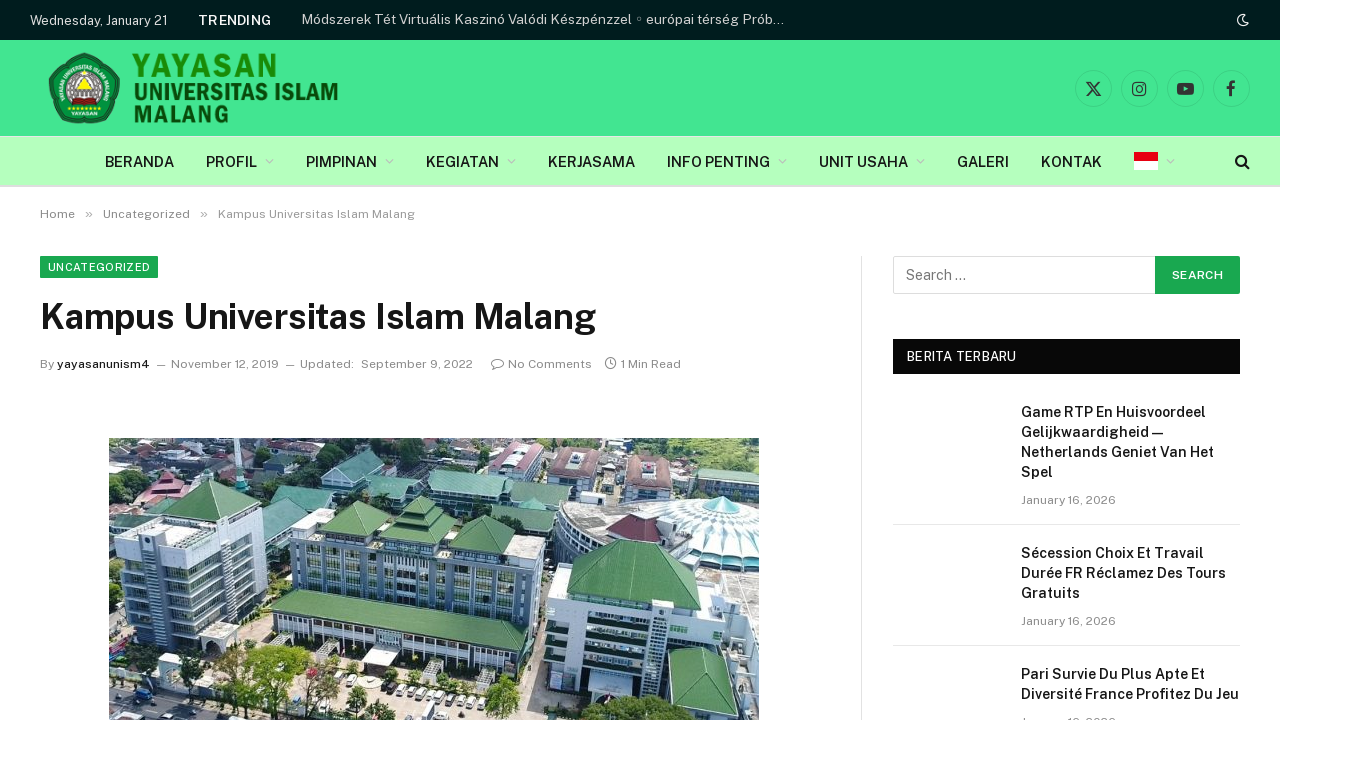

--- FILE ---
content_type: text/html; charset=UTF-8
request_url: https://www.yayasanunisma.org/kampus-universitas-islam-malang/
body_size: 13850
content:

<!DOCTYPE html>
<html lang="en-US" prefix="og: https://ogp.me/ns#" class="s-light site-s-light">

<head>

	<meta charset="UTF-8" />
	<meta name="viewport" content="width=device-width, initial-scale=1" />
		<style>img:is([sizes="auto" i], [sizes^="auto," i]) { contain-intrinsic-size: 3000px 1500px }</style>
	
<!-- Search Engine Optimization by Rank Math - https://rankmath.com/ -->
<title>Kampus Universitas Islam Malang - YAYASAN UNIVERSITAS ISLAM MALANG</title><link rel="preload" as="font" href="https://www.yayasanunisma.org/wp-content/themes/smart-mag/css/icons/fonts/ts-icons.woff2?v3.1" type="font/woff2" crossorigin="anonymous" />
<meta name="robots" content="index, follow, max-snippet:-1, max-video-preview:-1, max-image-preview:large"/>
<link rel="canonical" href="https://www.yayasanunisma.org/kampus-universitas-islam-malang/" />
<meta property="og:locale" content="en_US" />
<meta property="og:type" content="article" />
<meta property="og:title" content="Kampus Universitas Islam Malang - YAYASAN UNIVERSITAS ISLAM MALANG" />
<meta property="og:url" content="https://www.yayasanunisma.org/kampus-universitas-islam-malang/" />
<meta property="og:site_name" content="YAYASAN UNIVERSITAS ISLAM MALANG" />
<meta property="article:section" content="Uncategorized" />
<meta property="og:updated_time" content="2022-09-09T02:38:03+00:00" />
<meta property="og:image" content="https://www.yayasanunisma.org/wp-content/uploads/2020/11/UNISMA.jpg" />
<meta property="og:image:secure_url" content="https://www.yayasanunisma.org/wp-content/uploads/2020/11/UNISMA.jpg" />
<meta property="og:image:width" content="1137" />
<meta property="og:image:height" content="579" />
<meta property="og:image:alt" content="Kampus Universitas Islam Malang" />
<meta property="og:image:type" content="image/jpeg" />
<meta property="article:published_time" content="2019-11-12T04:53:16+00:00" />
<meta property="article:modified_time" content="2022-09-09T02:38:03+00:00" />
<meta name="twitter:card" content="summary_large_image" />
<meta name="twitter:title" content="Kampus Universitas Islam Malang - YAYASAN UNIVERSITAS ISLAM MALANG" />
<meta name="twitter:image" content="https://www.yayasanunisma.org/wp-content/uploads/2020/11/UNISMA.jpg" />
<meta name="twitter:label1" content="Written by" />
<meta name="twitter:data1" content="yayasanunism4" />
<meta name="twitter:label2" content="Time to read" />
<meta name="twitter:data2" content="Less than a minute" />
<script type="application/ld+json" class="rank-math-schema">{"@context":"https://schema.org","@graph":[{"@type":["Person","Organization"],"@id":"https://www.yayasanunisma.org/#person","name":"YAYASAN UNIVERSITAS ISLAM MALANG"},{"@type":"WebSite","@id":"https://www.yayasanunisma.org/#website","url":"https://www.yayasanunisma.org","name":"YAYASAN UNIVERSITAS ISLAM MALANG","publisher":{"@id":"https://www.yayasanunisma.org/#person"},"inLanguage":"en-US"},{"@type":"ImageObject","@id":"http://www.yayasanunisma.org/wp-content/uploads/2020/11/UNISMA-650x331.jpg","url":"http://www.yayasanunisma.org/wp-content/uploads/2020/11/UNISMA-650x331.jpg","width":"200","height":"200","inLanguage":"en-US"},{"@type":"WebPage","@id":"https://www.yayasanunisma.org/kampus-universitas-islam-malang/#webpage","url":"https://www.yayasanunisma.org/kampus-universitas-islam-malang/","name":"Kampus Universitas Islam Malang - YAYASAN UNIVERSITAS ISLAM MALANG","datePublished":"2019-11-12T04:53:16+00:00","dateModified":"2022-09-09T02:38:03+00:00","isPartOf":{"@id":"https://www.yayasanunisma.org/#website"},"primaryImageOfPage":{"@id":"http://www.yayasanunisma.org/wp-content/uploads/2020/11/UNISMA-650x331.jpg"},"inLanguage":"en-US"},{"@type":"Person","@id":"https://www.yayasanunisma.org/author/admin_yayasan/","name":"yayasanunism4","url":"https://www.yayasanunisma.org/author/admin_yayasan/","image":{"@type":"ImageObject","@id":"https://secure.gravatar.com/avatar/5e98f7637dd69015388379f6d61a8645?s=96&amp;d=mm&amp;r=g","url":"https://secure.gravatar.com/avatar/5e98f7637dd69015388379f6d61a8645?s=96&amp;d=mm&amp;r=g","caption":"yayasanunism4","inLanguage":"en-US"},"sameAs":["http://new.yayasanunisma.org"]},{"@type":"BlogPosting","headline":"Kampus Universitas Islam Malang - YAYASAN UNIVERSITAS ISLAM MALANG","datePublished":"2019-11-12T04:53:16+00:00","dateModified":"2022-09-09T02:38:03+00:00","articleSection":"Uncategorized","author":{"@id":"https://www.yayasanunisma.org/author/admin_yayasan/","name":"yayasanunism4"},"publisher":{"@id":"https://www.yayasanunisma.org/#person"},"description":"\n","name":"Kampus Universitas Islam Malang - YAYASAN UNIVERSITAS ISLAM MALANG","@id":"https://www.yayasanunisma.org/kampus-universitas-islam-malang/#richSnippet","isPartOf":{"@id":"https://www.yayasanunisma.org/kampus-universitas-islam-malang/#webpage"},"image":{"@id":"http://www.yayasanunisma.org/wp-content/uploads/2020/11/UNISMA-650x331.jpg"},"inLanguage":"en-US","mainEntityOfPage":{"@id":"https://www.yayasanunisma.org/kampus-universitas-islam-malang/#webpage"}}]}</script>
<!-- /Rank Math WordPress SEO plugin -->

<link rel='dns-prefetch' href='//fonts.googleapis.com' />
<link rel="alternate" type="application/rss+xml" title="YAYASAN UNIVERSITAS ISLAM MALANG &raquo; Feed" href="https://www.yayasanunisma.org/feed/" />
<link rel="alternate" type="application/rss+xml" title="YAYASAN UNIVERSITAS ISLAM MALANG &raquo; Comments Feed" href="https://www.yayasanunisma.org/comments/feed/" />
<script type="text/javascript">
/* <![CDATA[ */
window._wpemojiSettings = {"baseUrl":"https:\/\/s.w.org\/images\/core\/emoji\/15.0.3\/72x72\/","ext":".png","svgUrl":"https:\/\/s.w.org\/images\/core\/emoji\/15.0.3\/svg\/","svgExt":".svg","source":{"concatemoji":"https:\/\/www.yayasanunisma.org\/wp-includes\/js\/wp-emoji-release.min.js?ver=6.7.4"}};
/*! This file is auto-generated */
!function(i,n){var o,s,e;function c(e){try{var t={supportTests:e,timestamp:(new Date).valueOf()};sessionStorage.setItem(o,JSON.stringify(t))}catch(e){}}function p(e,t,n){e.clearRect(0,0,e.canvas.width,e.canvas.height),e.fillText(t,0,0);var t=new Uint32Array(e.getImageData(0,0,e.canvas.width,e.canvas.height).data),r=(e.clearRect(0,0,e.canvas.width,e.canvas.height),e.fillText(n,0,0),new Uint32Array(e.getImageData(0,0,e.canvas.width,e.canvas.height).data));return t.every(function(e,t){return e===r[t]})}function u(e,t,n){switch(t){case"flag":return n(e,"\ud83c\udff3\ufe0f\u200d\u26a7\ufe0f","\ud83c\udff3\ufe0f\u200b\u26a7\ufe0f")?!1:!n(e,"\ud83c\uddfa\ud83c\uddf3","\ud83c\uddfa\u200b\ud83c\uddf3")&&!n(e,"\ud83c\udff4\udb40\udc67\udb40\udc62\udb40\udc65\udb40\udc6e\udb40\udc67\udb40\udc7f","\ud83c\udff4\u200b\udb40\udc67\u200b\udb40\udc62\u200b\udb40\udc65\u200b\udb40\udc6e\u200b\udb40\udc67\u200b\udb40\udc7f");case"emoji":return!n(e,"\ud83d\udc26\u200d\u2b1b","\ud83d\udc26\u200b\u2b1b")}return!1}function f(e,t,n){var r="undefined"!=typeof WorkerGlobalScope&&self instanceof WorkerGlobalScope?new OffscreenCanvas(300,150):i.createElement("canvas"),a=r.getContext("2d",{willReadFrequently:!0}),o=(a.textBaseline="top",a.font="600 32px Arial",{});return e.forEach(function(e){o[e]=t(a,e,n)}),o}function t(e){var t=i.createElement("script");t.src=e,t.defer=!0,i.head.appendChild(t)}"undefined"!=typeof Promise&&(o="wpEmojiSettingsSupports",s=["flag","emoji"],n.supports={everything:!0,everythingExceptFlag:!0},e=new Promise(function(e){i.addEventListener("DOMContentLoaded",e,{once:!0})}),new Promise(function(t){var n=function(){try{var e=JSON.parse(sessionStorage.getItem(o));if("object"==typeof e&&"number"==typeof e.timestamp&&(new Date).valueOf()<e.timestamp+604800&&"object"==typeof e.supportTests)return e.supportTests}catch(e){}return null}();if(!n){if("undefined"!=typeof Worker&&"undefined"!=typeof OffscreenCanvas&&"undefined"!=typeof URL&&URL.createObjectURL&&"undefined"!=typeof Blob)try{var e="postMessage("+f.toString()+"("+[JSON.stringify(s),u.toString(),p.toString()].join(",")+"));",r=new Blob([e],{type:"text/javascript"}),a=new Worker(URL.createObjectURL(r),{name:"wpTestEmojiSupports"});return void(a.onmessage=function(e){c(n=e.data),a.terminate(),t(n)})}catch(e){}c(n=f(s,u,p))}t(n)}).then(function(e){for(var t in e)n.supports[t]=e[t],n.supports.everything=n.supports.everything&&n.supports[t],"flag"!==t&&(n.supports.everythingExceptFlag=n.supports.everythingExceptFlag&&n.supports[t]);n.supports.everythingExceptFlag=n.supports.everythingExceptFlag&&!n.supports.flag,n.DOMReady=!1,n.readyCallback=function(){n.DOMReady=!0}}).then(function(){return e}).then(function(){var e;n.supports.everything||(n.readyCallback(),(e=n.source||{}).concatemoji?t(e.concatemoji):e.wpemoji&&e.twemoji&&(t(e.twemoji),t(e.wpemoji)))}))}((window,document),window._wpemojiSettings);
/* ]]> */
</script>
<style id='wp-emoji-styles-inline-css' type='text/css'>

	img.wp-smiley, img.emoji {
		display: inline !important;
		border: none !important;
		box-shadow: none !important;
		height: 1em !important;
		width: 1em !important;
		margin: 0 0.07em !important;
		vertical-align: -0.1em !important;
		background: none !important;
		padding: 0 !important;
	}
</style>
<link rel='stylesheet' id='wp-block-library-css' href='https://www.yayasanunisma.org/wp-includes/css/dist/block-library/style.min.css?ver=6.7.4' type='text/css' media='all' />
<style id='classic-theme-styles-inline-css' type='text/css'>
/*! This file is auto-generated */
.wp-block-button__link{color:#fff;background-color:#32373c;border-radius:9999px;box-shadow:none;text-decoration:none;padding:calc(.667em + 2px) calc(1.333em + 2px);font-size:1.125em}.wp-block-file__button{background:#32373c;color:#fff;text-decoration:none}
</style>
<style id='global-styles-inline-css' type='text/css'>
:root{--wp--preset--aspect-ratio--square: 1;--wp--preset--aspect-ratio--4-3: 4/3;--wp--preset--aspect-ratio--3-4: 3/4;--wp--preset--aspect-ratio--3-2: 3/2;--wp--preset--aspect-ratio--2-3: 2/3;--wp--preset--aspect-ratio--16-9: 16/9;--wp--preset--aspect-ratio--9-16: 9/16;--wp--preset--color--black: #000000;--wp--preset--color--cyan-bluish-gray: #abb8c3;--wp--preset--color--white: #ffffff;--wp--preset--color--pale-pink: #f78da7;--wp--preset--color--vivid-red: #cf2e2e;--wp--preset--color--luminous-vivid-orange: #ff6900;--wp--preset--color--luminous-vivid-amber: #fcb900;--wp--preset--color--light-green-cyan: #7bdcb5;--wp--preset--color--vivid-green-cyan: #00d084;--wp--preset--color--pale-cyan-blue: #8ed1fc;--wp--preset--color--vivid-cyan-blue: #0693e3;--wp--preset--color--vivid-purple: #9b51e0;--wp--preset--gradient--vivid-cyan-blue-to-vivid-purple: linear-gradient(135deg,rgba(6,147,227,1) 0%,rgb(155,81,224) 100%);--wp--preset--gradient--light-green-cyan-to-vivid-green-cyan: linear-gradient(135deg,rgb(122,220,180) 0%,rgb(0,208,130) 100%);--wp--preset--gradient--luminous-vivid-amber-to-luminous-vivid-orange: linear-gradient(135deg,rgba(252,185,0,1) 0%,rgba(255,105,0,1) 100%);--wp--preset--gradient--luminous-vivid-orange-to-vivid-red: linear-gradient(135deg,rgba(255,105,0,1) 0%,rgb(207,46,46) 100%);--wp--preset--gradient--very-light-gray-to-cyan-bluish-gray: linear-gradient(135deg,rgb(238,238,238) 0%,rgb(169,184,195) 100%);--wp--preset--gradient--cool-to-warm-spectrum: linear-gradient(135deg,rgb(74,234,220) 0%,rgb(151,120,209) 20%,rgb(207,42,186) 40%,rgb(238,44,130) 60%,rgb(251,105,98) 80%,rgb(254,248,76) 100%);--wp--preset--gradient--blush-light-purple: linear-gradient(135deg,rgb(255,206,236) 0%,rgb(152,150,240) 100%);--wp--preset--gradient--blush-bordeaux: linear-gradient(135deg,rgb(254,205,165) 0%,rgb(254,45,45) 50%,rgb(107,0,62) 100%);--wp--preset--gradient--luminous-dusk: linear-gradient(135deg,rgb(255,203,112) 0%,rgb(199,81,192) 50%,rgb(65,88,208) 100%);--wp--preset--gradient--pale-ocean: linear-gradient(135deg,rgb(255,245,203) 0%,rgb(182,227,212) 50%,rgb(51,167,181) 100%);--wp--preset--gradient--electric-grass: linear-gradient(135deg,rgb(202,248,128) 0%,rgb(113,206,126) 100%);--wp--preset--gradient--midnight: linear-gradient(135deg,rgb(2,3,129) 0%,rgb(40,116,252) 100%);--wp--preset--font-size--small: 13px;--wp--preset--font-size--medium: 20px;--wp--preset--font-size--large: 36px;--wp--preset--font-size--x-large: 42px;--wp--preset--spacing--20: 0.44rem;--wp--preset--spacing--30: 0.67rem;--wp--preset--spacing--40: 1rem;--wp--preset--spacing--50: 1.5rem;--wp--preset--spacing--60: 2.25rem;--wp--preset--spacing--70: 3.38rem;--wp--preset--spacing--80: 5.06rem;--wp--preset--shadow--natural: 6px 6px 9px rgba(0, 0, 0, 0.2);--wp--preset--shadow--deep: 12px 12px 50px rgba(0, 0, 0, 0.4);--wp--preset--shadow--sharp: 6px 6px 0px rgba(0, 0, 0, 0.2);--wp--preset--shadow--outlined: 6px 6px 0px -3px rgba(255, 255, 255, 1), 6px 6px rgba(0, 0, 0, 1);--wp--preset--shadow--crisp: 6px 6px 0px rgba(0, 0, 0, 1);}:where(.is-layout-flex){gap: 0.5em;}:where(.is-layout-grid){gap: 0.5em;}body .is-layout-flex{display: flex;}.is-layout-flex{flex-wrap: wrap;align-items: center;}.is-layout-flex > :is(*, div){margin: 0;}body .is-layout-grid{display: grid;}.is-layout-grid > :is(*, div){margin: 0;}:where(.wp-block-columns.is-layout-flex){gap: 2em;}:where(.wp-block-columns.is-layout-grid){gap: 2em;}:where(.wp-block-post-template.is-layout-flex){gap: 1.25em;}:where(.wp-block-post-template.is-layout-grid){gap: 1.25em;}.has-black-color{color: var(--wp--preset--color--black) !important;}.has-cyan-bluish-gray-color{color: var(--wp--preset--color--cyan-bluish-gray) !important;}.has-white-color{color: var(--wp--preset--color--white) !important;}.has-pale-pink-color{color: var(--wp--preset--color--pale-pink) !important;}.has-vivid-red-color{color: var(--wp--preset--color--vivid-red) !important;}.has-luminous-vivid-orange-color{color: var(--wp--preset--color--luminous-vivid-orange) !important;}.has-luminous-vivid-amber-color{color: var(--wp--preset--color--luminous-vivid-amber) !important;}.has-light-green-cyan-color{color: var(--wp--preset--color--light-green-cyan) !important;}.has-vivid-green-cyan-color{color: var(--wp--preset--color--vivid-green-cyan) !important;}.has-pale-cyan-blue-color{color: var(--wp--preset--color--pale-cyan-blue) !important;}.has-vivid-cyan-blue-color{color: var(--wp--preset--color--vivid-cyan-blue) !important;}.has-vivid-purple-color{color: var(--wp--preset--color--vivid-purple) !important;}.has-black-background-color{background-color: var(--wp--preset--color--black) !important;}.has-cyan-bluish-gray-background-color{background-color: var(--wp--preset--color--cyan-bluish-gray) !important;}.has-white-background-color{background-color: var(--wp--preset--color--white) !important;}.has-pale-pink-background-color{background-color: var(--wp--preset--color--pale-pink) !important;}.has-vivid-red-background-color{background-color: var(--wp--preset--color--vivid-red) !important;}.has-luminous-vivid-orange-background-color{background-color: var(--wp--preset--color--luminous-vivid-orange) !important;}.has-luminous-vivid-amber-background-color{background-color: var(--wp--preset--color--luminous-vivid-amber) !important;}.has-light-green-cyan-background-color{background-color: var(--wp--preset--color--light-green-cyan) !important;}.has-vivid-green-cyan-background-color{background-color: var(--wp--preset--color--vivid-green-cyan) !important;}.has-pale-cyan-blue-background-color{background-color: var(--wp--preset--color--pale-cyan-blue) !important;}.has-vivid-cyan-blue-background-color{background-color: var(--wp--preset--color--vivid-cyan-blue) !important;}.has-vivid-purple-background-color{background-color: var(--wp--preset--color--vivid-purple) !important;}.has-black-border-color{border-color: var(--wp--preset--color--black) !important;}.has-cyan-bluish-gray-border-color{border-color: var(--wp--preset--color--cyan-bluish-gray) !important;}.has-white-border-color{border-color: var(--wp--preset--color--white) !important;}.has-pale-pink-border-color{border-color: var(--wp--preset--color--pale-pink) !important;}.has-vivid-red-border-color{border-color: var(--wp--preset--color--vivid-red) !important;}.has-luminous-vivid-orange-border-color{border-color: var(--wp--preset--color--luminous-vivid-orange) !important;}.has-luminous-vivid-amber-border-color{border-color: var(--wp--preset--color--luminous-vivid-amber) !important;}.has-light-green-cyan-border-color{border-color: var(--wp--preset--color--light-green-cyan) !important;}.has-vivid-green-cyan-border-color{border-color: var(--wp--preset--color--vivid-green-cyan) !important;}.has-pale-cyan-blue-border-color{border-color: var(--wp--preset--color--pale-cyan-blue) !important;}.has-vivid-cyan-blue-border-color{border-color: var(--wp--preset--color--vivid-cyan-blue) !important;}.has-vivid-purple-border-color{border-color: var(--wp--preset--color--vivid-purple) !important;}.has-vivid-cyan-blue-to-vivid-purple-gradient-background{background: var(--wp--preset--gradient--vivid-cyan-blue-to-vivid-purple) !important;}.has-light-green-cyan-to-vivid-green-cyan-gradient-background{background: var(--wp--preset--gradient--light-green-cyan-to-vivid-green-cyan) !important;}.has-luminous-vivid-amber-to-luminous-vivid-orange-gradient-background{background: var(--wp--preset--gradient--luminous-vivid-amber-to-luminous-vivid-orange) !important;}.has-luminous-vivid-orange-to-vivid-red-gradient-background{background: var(--wp--preset--gradient--luminous-vivid-orange-to-vivid-red) !important;}.has-very-light-gray-to-cyan-bluish-gray-gradient-background{background: var(--wp--preset--gradient--very-light-gray-to-cyan-bluish-gray) !important;}.has-cool-to-warm-spectrum-gradient-background{background: var(--wp--preset--gradient--cool-to-warm-spectrum) !important;}.has-blush-light-purple-gradient-background{background: var(--wp--preset--gradient--blush-light-purple) !important;}.has-blush-bordeaux-gradient-background{background: var(--wp--preset--gradient--blush-bordeaux) !important;}.has-luminous-dusk-gradient-background{background: var(--wp--preset--gradient--luminous-dusk) !important;}.has-pale-ocean-gradient-background{background: var(--wp--preset--gradient--pale-ocean) !important;}.has-electric-grass-gradient-background{background: var(--wp--preset--gradient--electric-grass) !important;}.has-midnight-gradient-background{background: var(--wp--preset--gradient--midnight) !important;}.has-small-font-size{font-size: var(--wp--preset--font-size--small) !important;}.has-medium-font-size{font-size: var(--wp--preset--font-size--medium) !important;}.has-large-font-size{font-size: var(--wp--preset--font-size--large) !important;}.has-x-large-font-size{font-size: var(--wp--preset--font-size--x-large) !important;}
:where(.wp-block-post-template.is-layout-flex){gap: 1.25em;}:where(.wp-block-post-template.is-layout-grid){gap: 1.25em;}
:where(.wp-block-columns.is-layout-flex){gap: 2em;}:where(.wp-block-columns.is-layout-grid){gap: 2em;}
:root :where(.wp-block-pullquote){font-size: 1.5em;line-height: 1.6;}
</style>
<style id='akismet-widget-style-inline-css' type='text/css'>

			.a-stats {
				--akismet-color-mid-green: #357b49;
				--akismet-color-white: #fff;
				--akismet-color-light-grey: #f6f7f7;

				max-width: 350px;
				width: auto;
			}

			.a-stats * {
				all: unset;
				box-sizing: border-box;
			}

			.a-stats strong {
				font-weight: 600;
			}

			.a-stats a.a-stats__link,
			.a-stats a.a-stats__link:visited,
			.a-stats a.a-stats__link:active {
				background: var(--akismet-color-mid-green);
				border: none;
				box-shadow: none;
				border-radius: 8px;
				color: var(--akismet-color-white);
				cursor: pointer;
				display: block;
				font-family: -apple-system, BlinkMacSystemFont, 'Segoe UI', 'Roboto', 'Oxygen-Sans', 'Ubuntu', 'Cantarell', 'Helvetica Neue', sans-serif;
				font-weight: 500;
				padding: 12px;
				text-align: center;
				text-decoration: none;
				transition: all 0.2s ease;
			}

			/* Extra specificity to deal with TwentyTwentyOne focus style */
			.widget .a-stats a.a-stats__link:focus {
				background: var(--akismet-color-mid-green);
				color: var(--akismet-color-white);
				text-decoration: none;
			}

			.a-stats a.a-stats__link:hover {
				filter: brightness(110%);
				box-shadow: 0 4px 12px rgba(0, 0, 0, 0.06), 0 0 2px rgba(0, 0, 0, 0.16);
			}

			.a-stats .count {
				color: var(--akismet-color-white);
				display: block;
				font-size: 1.5em;
				line-height: 1.4;
				padding: 0 13px;
				white-space: nowrap;
			}
		
</style>
<link rel='stylesheet' id='nextgen_widgets_style-css' href='https://www.yayasanunisma.org/wp-content/plugins/nextgen-gallery/products/photocrati_nextgen/modules/widget/static/widgets.css?ver=3.18' type='text/css' media='all' />
<link rel='stylesheet' id='nextgen_basic_thumbnails_style-css' href='https://www.yayasanunisma.org/wp-content/plugins/nextgen-gallery/products/photocrati_nextgen/modules/nextgen_basic_gallery/static/thumbnails/nextgen_basic_thumbnails.css?ver=3.18' type='text/css' media='all' />
<link rel='stylesheet' id='nextgen_basic_slideshow_style-css' href='https://www.yayasanunisma.org/wp-content/plugins/nextgen-gallery/products/photocrati_nextgen/modules/nextgen_basic_gallery/static/slideshow/ngg_basic_slideshow.css?ver=3.18' type='text/css' media='all' />
<link rel='stylesheet' id='smartmag-core-css' href='https://www.yayasanunisma.org/wp-content/themes/smart-mag/style.css?ver=10.2.1' type='text/css' media='all' />
<style id='smartmag-core-inline-css' type='text/css'>
:root { --c-main: #19a850;
--c-main-rgb: 25,168,80; }
.s-dark .smart-head-main .smart-head-top,
.smart-head-main .s-dark.smart-head-top { background-color: #001c1e; }
.smart-head-main .smart-head-mid { --head-h: 96px; background-color: #42e591; }
.s-dark .smart-head-main .smart-head-mid,
.smart-head-main .s-dark.smart-head-mid { background-color: #003820; }
.smart-head-main .smart-head-bot { --head-h: 51px; background-color: #b5ffbe; }
.s-dark .smart-head-main .smart-head-bot,
.smart-head-main .s-dark.smart-head-bot { background-color: #004724; }
.smart-head-main .smart-head-bot { border-top-width: 1px; border-top-color: #e8e8e8; border-bottom-width: 2px; border-bottom-color: #dedede; }
.navigation-main .menu > li > a { font-size: 14.4px; font-weight: 600; }
.navigation-main .menu > li li a { font-size: 13px; }
.navigation-main { --nav-items-space: 16px; }
.s-dark .smart-head-mobile .smart-head-mid,
.smart-head-mobile .s-dark.smart-head-mid { background-color: #002614; }
.mobile-menu { font-size: 15px; }
.s-dark .off-canvas, .off-canvas.s-dark { background-color: #002614; }
.smart-head-main .spc-social { --spc-social-fs: 17px; --spc-social-size: 37px; }
.smart-head-main .logo-is-image { padding-left: 0px; }
.smart-head-main .hamburger-icon { width: 18px; }
.trending-ticker .heading { color: #f7f7f7; font-size: 13.8px; font-weight: 600; letter-spacing: .02em; margin-right: 30px; }
.trending-ticker .post-link { font-size: 13.8px; }
.trending-ticker { --max-width: 500px; }
.s-dark .upper-footer { background-color: #003017; }
.upper-footer > .wrap { padding-top: 34px; padding-bottom: 34px; }
.lower-footer .inner { padding-top: 18px; padding-bottom: 18px; padding-left: 18px; padding-right: 18px; }
@media (min-width: 941px) and (max-width: 1200px) { .navigation-main .menu > li > a { font-size: calc(10px + (14.4px - 10px) * .7); }
.trending-ticker { --max-width: 400px; } }


</style>
<link rel='stylesheet' id='smartmag-fonts-css' href='https://fonts.googleapis.com/css?family=Public+Sans%3A400%2C400i%2C500%2C600%2C700' type='text/css' media='all' />
<link rel='stylesheet' id='smartmag-magnific-popup-css' href='https://www.yayasanunisma.org/wp-content/themes/smart-mag/css/lightbox.css?ver=10.2.1' type='text/css' media='all' />
<link rel='stylesheet' id='smartmag-icons-css' href='https://www.yayasanunisma.org/wp-content/themes/smart-mag/css/icons/icons.css?ver=10.2.1' type='text/css' media='all' />
<!--n2css--><!--n2js--><script type="text/javascript" id="smartmag-lazy-inline-js-after">
/* <![CDATA[ */
/**
 * @copyright ThemeSphere
 * @preserve
 */
var BunyadLazy={};BunyadLazy.load=function(){function a(e,n){var t={};e.dataset.bgset&&e.dataset.sizes?(t.sizes=e.dataset.sizes,t.srcset=e.dataset.bgset):t.src=e.dataset.bgsrc,function(t){var a=t.dataset.ratio;if(0<a){const e=t.parentElement;if(e.classList.contains("media-ratio")){const n=e.style;n.getPropertyValue("--a-ratio")||(n.paddingBottom=100/a+"%")}}}(e);var a,o=document.createElement("img");for(a in o.onload=function(){var t="url('"+(o.currentSrc||o.src)+"')",a=e.style;a.backgroundImage!==t&&requestAnimationFrame(()=>{a.backgroundImage=t,n&&n()}),o.onload=null,o.onerror=null,o=null},o.onerror=o.onload,t)o.setAttribute(a,t[a]);o&&o.complete&&0<o.naturalWidth&&o.onload&&o.onload()}function e(t){t.dataset.loaded||a(t,()=>{document.dispatchEvent(new Event("lazyloaded")),t.dataset.loaded=1})}function n(t){"complete"===document.readyState?t():window.addEventListener("load",t)}return{initEarly:function(){var t,a=()=>{document.querySelectorAll(".img.bg-cover:not(.lazyload)").forEach(e)};"complete"!==document.readyState?(t=setInterval(a,150),n(()=>{a(),clearInterval(t)})):a()},callOnLoad:n,initBgImages:function(t){t&&n(()=>{document.querySelectorAll(".img.bg-cover").forEach(e)})},bgLoad:a}}(),BunyadLazy.load.initEarly();
/* ]]> */
</script>
<script type="text/javascript" src="https://www.yayasanunisma.org/wp-includes/js/jquery/jquery.min.js?ver=3.7.1" id="jquery-core-js"></script>
<script type="text/javascript" src="https://www.yayasanunisma.org/wp-includes/js/jquery/jquery-migrate.min.js?ver=3.4.1" id="jquery-migrate-js"></script>
<link rel="https://api.w.org/" href="https://www.yayasanunisma.org/wp-json/" /><link rel="alternate" title="JSON" type="application/json" href="https://www.yayasanunisma.org/wp-json/wp/v2/posts/979" /><link rel="EditURI" type="application/rsd+xml" title="RSD" href="https://www.yayasanunisma.org/xmlrpc.php?rsd" />
<meta name="generator" content="WordPress 6.7.4" />
<link rel='shortlink' href='https://www.yayasanunisma.org/?p=979' />
<link rel="alternate" title="oEmbed (JSON)" type="application/json+oembed" href="https://www.yayasanunisma.org/wp-json/oembed/1.0/embed?url=https%3A%2F%2Fwww.yayasanunisma.org%2Fkampus-universitas-islam-malang%2F" />
<link rel="alternate" title="oEmbed (XML)" type="text/xml+oembed" href="https://www.yayasanunisma.org/wp-json/oembed/1.0/embed?url=https%3A%2F%2Fwww.yayasanunisma.org%2Fkampus-universitas-islam-malang%2F&#038;format=xml" />

		<script>
		var BunyadSchemeKey = 'bunyad-scheme';
		(() => {
			const d = document.documentElement;
			const c = d.classList;
			var scheme = localStorage.getItem(BunyadSchemeKey);
			
			if (scheme) {
				d.dataset.origClass = c;
				scheme === 'dark' ? c.remove('s-light', 'site-s-light') : c.remove('s-dark', 'site-s-dark');
				c.add('site-s-' + scheme, 's-' + scheme);
			}
		})();
		</script>
		<meta name="generator" content="Elementor 3.26.4; features: e_font_icon_svg, additional_custom_breakpoints, e_element_cache; settings: css_print_method-external, google_font-enabled, font_display-swap">
			<style>
				.e-con.e-parent:nth-of-type(n+4):not(.e-lazyloaded):not(.e-no-lazyload),
				.e-con.e-parent:nth-of-type(n+4):not(.e-lazyloaded):not(.e-no-lazyload) * {
					background-image: none !important;
				}
				@media screen and (max-height: 1024px) {
					.e-con.e-parent:nth-of-type(n+3):not(.e-lazyloaded):not(.e-no-lazyload),
					.e-con.e-parent:nth-of-type(n+3):not(.e-lazyloaded):not(.e-no-lazyload) * {
						background-image: none !important;
					}
				}
				@media screen and (max-height: 640px) {
					.e-con.e-parent:nth-of-type(n+2):not(.e-lazyloaded):not(.e-no-lazyload),
					.e-con.e-parent:nth-of-type(n+2):not(.e-lazyloaded):not(.e-no-lazyload) * {
						background-image: none !important;
					}
				}
			</style>
			<link rel="icon" href="https://www.yayasanunisma.org/wp-content/uploads/2020/11/cropped-favico-50x50.png" sizes="32x32" />
<link rel="icon" href="https://www.yayasanunisma.org/wp-content/uploads/2020/11/cropped-favico-200x200.png" sizes="192x192" />
<link rel="apple-touch-icon" href="https://www.yayasanunisma.org/wp-content/uploads/2020/11/cropped-favico-200x200.png" />
<meta name="msapplication-TileImage" content="https://www.yayasanunisma.org/wp-content/uploads/2020/11/cropped-favico-300x300.png" />


</head>

<body class="post-template-default single single-post postid-979 single-format-standard right-sidebar post-layout-modern post-cat-1 has-lb has-lb-sm ts-img-hov-fade has-sb-sep layout-normal elementor-default elementor-kit-1814">



<div class="main-wrap">

	
<div class="off-canvas-backdrop"></div>
<div class="mobile-menu-container off-canvas s-dark hide-menu-lg" id="off-canvas">

	<div class="off-canvas-head">
		<a href="#" class="close">
			<span class="visuallyhidden">Close Menu</span>
			<i class="tsi tsi-times"></i>
		</a>

		<div class="ts-logo">
					</div>
	</div>

	<div class="off-canvas-content">

					<ul class="mobile-menu"></ul>
		
		
		
		<div class="spc-social-block spc-social spc-social-b smart-head-social">
		
			
				<a href="https://www.facebook.com/yayasan.unisma" class="link service s-facebook" target="_blank" rel="nofollow noopener">
					<i class="icon tsi tsi-facebook"></i>					<span class="visuallyhidden">Facebook</span>
				</a>
									
			
				<a href="https://twitter.com/yayasan_unisma" class="link service s-twitter" target="_blank" rel="nofollow noopener">
					<i class="icon tsi tsi-twitter"></i>					<span class="visuallyhidden">X (Twitter)</span>
				</a>
									
			
				<a href="https://www.instagram.com/yayasan.unisma/" class="link service s-instagram" target="_blank" rel="nofollow noopener">
					<i class="icon tsi tsi-instagram"></i>					<span class="visuallyhidden">Instagram</span>
				</a>
									
			
				<a href="https://www.youtube.com/channel/UCY1Qv8vAeEsu6KnxfaFhB_w" class="link service s-youtube" target="_blank" rel="nofollow noopener">
					<i class="icon tsi tsi-youtube-play"></i>					<span class="visuallyhidden">YouTube</span>
				</a>
									
			
		</div>

		
	</div>

</div>
<div class="smart-head smart-head-a smart-head-main" id="smart-head" data-sticky="auto" data-sticky-type="smart" data-sticky-full>
	
	<div class="smart-head-row smart-head-top s-dark smart-head-row-full">

		<div class="inner full">

							
				<div class="items items-left ">
				
<span class="h-date">
	Wednesday, January 21</span>
<div class="trending-ticker" data-delay="8">
	<span class="heading">Trending</span>

	<ul>
				
			<li><a href="https://www.yayasanunisma.org/m-dszerek-t-t-virtu-lis-kaszin-val-di-k-szp-nzzel-eur-pai-t-rs-g-pr-b-ld-ki-most/" class="post-link">Módszerek Tét Virtuális Kaszinó Valódi Készpénzzel ◦ európai térség Próbáld Ki Most</a></li>
		
				
			<li><a href="https://www.yayasanunisma.org/pari-survie-du-plus-apte-et-diversit-france-profitez-du-jeu/" class="post-link">Pari Survie Du Plus Apte Et Diversité  France Profitez Du Jeu</a></li>
		
				
			<li><a href="https://www.yayasanunisma.org/s-cession-choix-et-travail-dur-e-fr-r-clamez-des-tours-gratuits/" class="post-link">Sécession Choix Et Travail Durée  FR Réclamez Des Tours Gratuits</a></li>
		
				
			<li><a href="https://www.yayasanunisma.org/game-rtp-en-huisvoordeel-gelijkwaardigheid-netherlands-geniet-van-het-spel/" class="post-link">Game RTP En Huisvoordeel Gelijkwaardigheid &#8212; Netherlands Geniet Van Het Spel</a></li>
		
				
			<li><a href="https://www.yayasanunisma.org/stappen-x200-gratis-rondes-bonussen-toepassen-netherlands-beproef-je-geluk/" class="post-link">Stappen X200 Gratis Rondes Bonussen Toepassen – Netherlands Beproef Je Geluk</a></li>
		
				
			<li><a href="https://www.yayasanunisma.org/felfedez-s-decentraliz-lt-kaszin-k-futurisztikus-magyarorsz-g-ter-let-n-csatlakozz-most/" class="post-link">Felfedezés Decentralizált Kaszinók Futurisztikus · Magyarország területén Csatlakozz Most</a></li>
		
				
			</ul>
</div>
				</div>

							
				<div class="items items-center empty">
								</div>

							
				<div class="items items-right ">
				
<div class="scheme-switcher has-icon-only">
	<a href="#" class="toggle is-icon toggle-dark" title="Switch to Dark Design - easier on eyes.">
		<i class="icon tsi tsi-moon"></i>
	</a>
	<a href="#" class="toggle is-icon toggle-light" title="Switch to Light Design.">
		<i class="icon tsi tsi-bright"></i>
	</a>
</div>				</div>

						
		</div>
	</div>

	
	<div class="smart-head-row smart-head-mid is-light smart-head-row-full">

		<div class="inner full">

							
				<div class="items items-left ">
					<a href="https://www.yayasanunisma.org/" title="YAYASAN UNIVERSITAS ISLAM MALANG" rel="home" class="logo-link ts-logo logo-is-image">
		<span>
			
				
					<img src="http://www.yayasanunisma.org/wp-content/uploads/2020/11/header_logo1.png" class="logo-image" alt="YAYASAN UNIVERSITAS ISLAM MALANG" width="327" height="85"/>
									 
					</span>
	</a>				</div>

							
				<div class="items items-center empty">
								</div>

							
				<div class="items items-right ">
				
		<div class="spc-social-block spc-social spc-social-b smart-head-social">
		
			
				<a href="https://twitter.com/yayasan_unisma" class="link service s-twitter" target="_blank" rel="nofollow noopener">
					<i class="icon tsi tsi-twitter"></i>					<span class="visuallyhidden">X (Twitter)</span>
				</a>
									
			
				<a href="https://www.instagram.com/yayasan.unisma/" class="link service s-instagram" target="_blank" rel="nofollow noopener">
					<i class="icon tsi tsi-instagram"></i>					<span class="visuallyhidden">Instagram</span>
				</a>
									
			
				<a href="https://www.youtube.com/channel/UCY1Qv8vAeEsu6KnxfaFhB_w" class="link service s-youtube" target="_blank" rel="nofollow noopener">
					<i class="icon tsi tsi-youtube-play"></i>					<span class="visuallyhidden">YouTube</span>
				</a>
									
			
				<a href="https://www.facebook.com/yayasan.unisma" class="link service s-facebook" target="_blank" rel="nofollow noopener">
					<i class="icon tsi tsi-facebook"></i>					<span class="visuallyhidden">Facebook</span>
				</a>
									
			
		</div>

						</div>

						
		</div>
	</div>

	
	<div class="smart-head-row smart-head-bot smart-head-row-3 is-light has-center-nav smart-head-row-full">

		<div class="inner full">

							
				<div class="items items-left empty">
								</div>

							
				<div class="items items-center ">
					<div class="nav-wrap">
		<nav class="navigation navigation-main nav-hov-a">
			<ul id="menu-menu-utama" class="menu"><li id="menu-item-740" class="menu-item menu-item-type-custom menu-item-object-custom menu-item-740"><a href="/">BERANDA</a></li>
<li id="menu-item-741" class="menu-item menu-item-type-custom menu-item-object-custom menu-item-has-children menu-item-741"><a href="#">PROFIL</a>
<ul class="sub-menu">
	<li id="menu-item-751" class="menu-item menu-item-type-post_type menu-item-object-page menu-item-751"><a href="https://www.yayasanunisma.org/sambutan-ketua/">Sambutan Ketua</a></li>
	<li id="menu-item-747" class="menu-item menu-item-type-post_type menu-item-object-page menu-item-747"><a href="https://www.yayasanunisma.org/sejarah/">Sejarah</a></li>
	<li id="menu-item-749" class="menu-item menu-item-type-post_type menu-item-object-page menu-item-749"><a href="https://www.yayasanunisma.org/visi-dan-misi/">Visi &#038; Misi</a></li>
	<li id="menu-item-748" class="menu-item menu-item-type-post_type menu-item-object-page menu-item-748"><a href="https://www.yayasanunisma.org/tujuan/">Tujuan</a></li>
	<li id="menu-item-750" class="menu-item menu-item-type-post_type menu-item-object-page menu-item-has-children menu-item-750"><a href="https://www.yayasanunisma.org/badan-pengesahan/">Badan Pengesahan</a>
	<ul class="sub-menu">
		<li id="menu-item-982" class="menu-item menu-item-type-post_type menu-item-object-page menu-item-982"><a href="https://www.yayasanunisma.org/akta-notaris/">Akta Notaris</a></li>
		<li id="menu-item-997" class="menu-item menu-item-type-post_type menu-item-object-page menu-item-997"><a href="https://www.yayasanunisma.org/sk-kemenkumham-2/">SK Kemenkumham</a></li>
	</ul>
</li>
</ul>
</li>
<li id="menu-item-742" class="menu-item menu-item-type-custom menu-item-object-custom menu-item-has-children menu-item-742"><a href="#">PIMPINAN</a>
<ul class="sub-menu">
	<li id="menu-item-755" class="menu-item menu-item-type-post_type menu-item-object-page menu-item-755"><a href="https://www.yayasanunisma.org/struktur-organisasi/">Struktur Organisasi</a></li>
	<li id="menu-item-752" class="menu-item menu-item-type-post_type menu-item-object-page menu-item-752"><a href="https://www.yayasanunisma.org/pembina/">Dewan Pembina</a></li>
	<li id="menu-item-753" class="menu-item menu-item-type-post_type menu-item-object-page menu-item-753"><a href="https://www.yayasanunisma.org/pengawas/">Pengawas</a></li>
	<li id="menu-item-754" class="menu-item menu-item-type-post_type menu-item-object-page menu-item-754"><a href="https://www.yayasanunisma.org/pengurus/">Pengurus</a></li>
</ul>
</li>
<li id="menu-item-743" class="menu-item menu-item-type-custom menu-item-object-custom menu-item-has-children menu-item-743"><a href="#">KEGIATAN</a>
<ul class="sub-menu">
	<li id="menu-item-759" class="menu-item menu-item-type-post_type menu-item-object-page menu-item-759"><a href="https://www.yayasanunisma.org/pendidikan/">Pendidikan</a></li>
	<li id="menu-item-758" class="menu-item menu-item-type-post_type menu-item-object-page menu-item-758"><a href="https://www.yayasanunisma.org/kesehatan/">Kesehatan</a></li>
	<li id="menu-item-757" class="menu-item menu-item-type-post_type menu-item-object-page menu-item-757"><a href="https://www.yayasanunisma.org/keagamaan/">Keagamaan</a></li>
	<li id="menu-item-756" class="menu-item menu-item-type-post_type menu-item-object-page menu-item-756"><a href="https://www.yayasanunisma.org/bisnis/">Bisnis</a></li>
</ul>
</li>
<li id="menu-item-744" class="menu-item menu-item-type-post_type menu-item-object-page menu-item-744"><a href="https://www.yayasanunisma.org/kerjasama/">KERJASAMA</a></li>
<li id="menu-item-746" class="menu-item menu-item-type-custom menu-item-object-custom menu-item-has-children menu-item-746"><a href="#">INFO PENTING</a>
<ul class="sub-menu">
	<li id="menu-item-769" class="menu-item menu-item-type-taxonomy menu-item-object-category menu-cat-11 menu-item-769"><a href="https://www.yayasanunisma.org/category/berita/">Berita</a></li>
	<li id="menu-item-768" class="menu-item menu-item-type-taxonomy menu-item-object-category menu-cat-39 menu-item-768"><a href="https://www.yayasanunisma.org/category/pengumuman/">Pengumuman</a></li>
	<li id="menu-item-764" class="menu-item menu-item-type-taxonomy menu-item-object-category menu-cat-40 menu-item-764"><a href="https://www.yayasanunisma.org/category/agenda/">Agenda</a></li>
	<li id="menu-item-765" class="menu-item menu-item-type-taxonomy menu-item-object-category menu-cat-15 menu-item-765"><a href="https://www.yayasanunisma.org/category/artikel/">Artikel</a></li>
	<li id="menu-item-766" class="menu-item menu-item-type-taxonomy menu-item-object-category menu-cat-38 menu-item-766"><a href="https://www.yayasanunisma.org/category/khutbah-jumat/">Khutbah Jumat</a></li>
	<li id="menu-item-767" class="menu-item menu-item-type-taxonomy menu-item-object-category menu-cat-37 menu-item-767"><a href="https://www.yayasanunisma.org/category/mutiara-hikmah/">Mutiara Hikmah</a></li>
</ul>
</li>
<li id="menu-item-1124" class="menu-item menu-item-type-custom menu-item-object-custom menu-item-has-children menu-item-1124"><a href="/">UNIT USAHA</a>
<ul class="sub-menu">
	<li id="menu-item-1148" class="menu-item menu-item-type-post_type menu-item-object-page menu-item-has-children menu-item-1148"><a href="https://www.yayasanunisma.org/waqaf-nadzir/">Waqaf Nazhir</a>
	<ul class="sub-menu">
		<li id="menu-item-1151" class="menu-item menu-item-type-post_type menu-item-object-page menu-item-1151"><a href="https://www.yayasanunisma.org/mini-market-al-khaibar/">Mini Market Al Khaibar</a></li>
		<li id="menu-item-1150" class="menu-item menu-item-type-post_type menu-item-object-page menu-item-1150"><a href="https://www.yayasanunisma.org/vvip-rumah-sakit/">VVIP Rumah Sakit</a></li>
	</ul>
</li>
	<li id="menu-item-1127" class="menu-item menu-item-type-post_type menu-item-object-page menu-item-1127"><a href="https://www.yayasanunisma.org/guest-house-yayasan-unisma/">Guest House</a></li>
	<li id="menu-item-1149" class="menu-item menu-item-type-post_type menu-item-object-page menu-item-1149"><a href="https://www.yayasanunisma.org/hatecho-canteen/">Hatecho Canteen</a></li>
	<li id="menu-item-1154" class="menu-item menu-item-type-post_type menu-item-object-page menu-item-1154"><a href="https://www.yayasanunisma.org/atm-center-unisma/">ATM Center Unisma</a></li>
	<li id="menu-item-1582" class="menu-item menu-item-type-post_type menu-item-object-page menu-item-1582"><a href="https://www.yayasanunisma.org/sewa-kas-perbankan/">Sewa Kas Perbankan</a></li>
	<li id="menu-item-1510" class="menu-item menu-item-type-post_type menu-item-object-page menu-item-1510"><a href="https://www.yayasanunisma.org/rusunawa-4/">Rusunawa RSI Unisma</a></li>
	<li id="menu-item-1511" class="menu-item menu-item-type-post_type menu-item-object-page menu-item-1511"><a href="https://www.yayasanunisma.org/ruko-tata-surya/">Ruko Tata Surya</a></li>
</ul>
</li>
<li id="menu-item-1177" class="menu-item menu-item-type-post_type menu-item-object-page menu-item-1177"><a href="https://www.yayasanunisma.org/gallery/">GALERI</a></li>
<li id="menu-item-940" class="menu-item menu-item-type-post_type menu-item-object-page menu-item-940"><a href="https://www.yayasanunisma.org/kontak/">KONTAK</a></li>
<li class="menu-item menu-item-gtranslate menu-item-has-children notranslate"><a href="#" data-gt-lang="id" class="gt-current-wrapper notranslate"><img src="https://www.yayasanunisma.org/wp-content/plugins/gtranslate/flags/svg/id.svg" width="24" height="24" alt="id" loading="lazy"></a><ul class="dropdown-menu sub-menu"><li class="menu-item menu-item-gtranslate-child"><a href="#" data-gt-lang="ar" class="notranslate"><img src="https://www.yayasanunisma.org/wp-content/plugins/gtranslate/flags/svg/ar.svg" width="24" height="24" alt="ar" loading="lazy"></a></li><li class="menu-item menu-item-gtranslate-child"><a href="#" data-gt-lang="zh-CN" class="notranslate"><img src="https://www.yayasanunisma.org/wp-content/plugins/gtranslate/flags/svg/zh-CN.svg" width="24" height="24" alt="zh-CN" loading="lazy"></a></li><li class="menu-item menu-item-gtranslate-child"><a href="#" data-gt-lang="en" class="notranslate"><img src="https://www.yayasanunisma.org/wp-content/plugins/gtranslate/flags/svg/en.svg" width="24" height="24" alt="en" loading="lazy"></a></li><li class="menu-item menu-item-gtranslate-child"><a href="#" data-gt-lang="id" class="gt-current-lang notranslate"><img src="https://www.yayasanunisma.org/wp-content/plugins/gtranslate/flags/svg/id.svg" width="24" height="24" alt="id" loading="lazy"></a></li></ul></li></ul>		</nav>
	</div>
				</div>

							
				<div class="items items-right ">
				

	<a href="#" class="search-icon has-icon-only is-icon" title="Search">
		<i class="tsi tsi-search"></i>
	</a>

				</div>

						
		</div>
	</div>

	</div>
<div class="smart-head smart-head-a smart-head-mobile" id="smart-head-mobile" data-sticky="mid" data-sticky-type="smart" data-sticky-full>
	
	<div class="smart-head-row smart-head-mid smart-head-row-3 s-dark smart-head-row-full">

		<div class="inner wrap">

							
				<div class="items items-left ">
				
<button class="offcanvas-toggle has-icon" type="button" aria-label="Menu">
	<span class="hamburger-icon hamburger-icon-a">
		<span class="inner"></span>
	</span>
</button>				</div>

							
				<div class="items items-center ">
				
<div class="h-text h-text">
	<h2>YAYASAN UNISMA</h2></div>				</div>

							
				<div class="items items-right ">
				
<div class="scheme-switcher has-icon-only">
	<a href="#" class="toggle is-icon toggle-dark" title="Switch to Dark Design - easier on eyes.">
		<i class="icon tsi tsi-moon"></i>
	</a>
	<a href="#" class="toggle is-icon toggle-light" title="Switch to Light Design.">
		<i class="icon tsi tsi-bright"></i>
	</a>
</div>

	<a href="#" class="search-icon has-icon-only is-icon" title="Search">
		<i class="tsi tsi-search"></i>
	</a>

				</div>

						
		</div>
	</div>

	</div>
<nav class="breadcrumbs is-full-width breadcrumbs-a" id="breadcrumb"><div class="inner ts-contain "><span><a href="https://www.yayasanunisma.org/"><span>Home</span></a></span><span class="delim">&raquo;</span><span><a href="https://www.yayasanunisma.org/category/uncategorized/"><span>Uncategorized</span></a></span><span class="delim">&raquo;</span><span class="current">Kampus Universitas Islam Malang</span></div></nav>
<div class="main ts-contain cf right-sidebar">
	
		

<div class="ts-row">
	<div class="col-8 main-content s-post-contain">

					<div class="the-post-header s-head-modern s-head-modern-a">
	<div class="post-meta post-meta-a post-meta-left post-meta-single has-below"><div class="post-meta-items meta-above"><span class="meta-item cat-labels">
						
						<a href="https://www.yayasanunisma.org/category/uncategorized/" class="category term-color-1" rel="category">Uncategorized</a>
					</span>
					</div><h1 class="is-title post-title">Kampus Universitas Islam Malang</h1><div class="post-meta-items meta-below has-author-img"><span class="meta-item post-author has-img"><span class="by">By</span> <a href="https://www.yayasanunisma.org/author/admin_yayasan/" title="Posts by yayasanunism4" rel="author">yayasanunism4</a></span><span class="meta-item date"><time class="post-date" datetime="2019-11-12T04:53:16+00:00">November 12, 2019</time></span><span class="meta-item has-next-icon date-modified"><span class="updated-on">Updated:</span><time class="post-date" datetime="2022-09-09T02:38:03+00:00">September 9, 2022</time></span><span class="has-next-icon meta-item comments has-icon"><a href="https://www.yayasanunisma.org/kampus-universitas-islam-malang/#respond"><i class="tsi tsi-comment-o"></i>No Comments</a></span><span class="meta-item read-time has-icon"><i class="tsi tsi-clock"></i>1 Min Read</span></div></div>	
	
</div>		
					<div class="single-featured">	
	<div class="featured">
			</div>

	</div>
		
		<div class="the-post s-post-modern">

			<article id="post-979" class="post-979 post type-post status-publish format-standard category-uncategorized">
				
<div class="post-content-wrap">
	
	<div class="post-content cf entry-content content-spacious">

		
				
		<p><img fetchpriority="high" decoding="async" class="aligncenter wp-image-976 size-large" src="http://www.yayasanunisma.org/wp-content/uploads/2020/11/UNISMA-650x331.jpg" alt="" width="650" height="331" srcset="https://www.yayasanunisma.org/wp-content/uploads/2020/11/UNISMA-650x331.jpg 650w, https://www.yayasanunisma.org/wp-content/uploads/2020/11/UNISMA-400x204.jpg 400w, https://www.yayasanunisma.org/wp-content/uploads/2020/11/UNISMA-250x127.jpg 250w, https://www.yayasanunisma.org/wp-content/uploads/2020/11/UNISMA-768x391.jpg 768w, https://www.yayasanunisma.org/wp-content/uploads/2020/11/UNISMA-150x76.jpg 150w, https://www.yayasanunisma.org/wp-content/uploads/2020/11/UNISMA-50x25.jpg 50w, https://www.yayasanunisma.org/wp-content/uploads/2020/11/UNISMA-100x51.jpg 100w, https://www.yayasanunisma.org/wp-content/uploads/2020/11/UNISMA-200x102.jpg 200w, https://www.yayasanunisma.org/wp-content/uploads/2020/11/UNISMA-300x153.jpg 300w, https://www.yayasanunisma.org/wp-content/uploads/2020/11/UNISMA-350x178.jpg 350w, https://www.yayasanunisma.org/wp-content/uploads/2020/11/UNISMA-450x229.jpg 450w, https://www.yayasanunisma.org/wp-content/uploads/2020/11/UNISMA-500x255.jpg 500w, https://www.yayasanunisma.org/wp-content/uploads/2020/11/UNISMA-550x280.jpg 550w, https://www.yayasanunisma.org/wp-content/uploads/2020/11/UNISMA-800x407.jpg 800w, https://www.yayasanunisma.org/wp-content/uploads/2020/11/UNISMA.jpg 1137w" sizes="(max-width: 650px) 100vw, 650px" /></p>

				
		
		
		
	</div>
</div>
	
			</article>

			
	
	<div class="post-share-bot">
		<span class="info">Share.</span>
		
		<span class="share-links spc-social spc-social-colors spc-social-bg">

			
			
				<a href="https://www.facebook.com/sharer.php?u=https%3A%2F%2Fwww.yayasanunisma.org%2Fkampus-universitas-islam-malang%2F" class="service s-facebook tsi tsi-facebook" 
					title="Share on Facebook" target="_blank" rel="nofollow noopener">
					<span class="visuallyhidden">Facebook</span>

									</a>
					
			
				<a href="https://twitter.com/intent/tweet?url=https%3A%2F%2Fwww.yayasanunisma.org%2Fkampus-universitas-islam-malang%2F&#038;text=Kampus%20Universitas%20Islam%20Malang" class="service s-twitter tsi tsi-twitter" 
					title="Share on X (Twitter)" target="_blank" rel="nofollow noopener">
					<span class="visuallyhidden">Twitter</span>

									</a>
					
			
				<a href="mailto:?subject=Kampus%20Universitas%20Islam%20Malang&#038;body=https%3A%2F%2Fwww.yayasanunisma.org%2Fkampus-universitas-islam-malang%2F" class="service s-email tsi tsi-envelope-o" 
					title="Share via Email" target="_blank" rel="nofollow noopener">
					<span class="visuallyhidden">Email</span>

									</a>
					
			
				<a href="https://t.me/share/url?url=https%3A%2F%2Fwww.yayasanunisma.org%2Fkampus-universitas-islam-malang%2F&#038;title=Kampus%20Universitas%20Islam%20Malang" class="service s-telegram tsi tsi-telegram" 
					title="Share on Telegram" target="_blank" rel="nofollow noopener">
					<span class="visuallyhidden">Telegram</span>

									</a>
					
			
				<a href="https://wa.me/?text=Kampus%20Universitas%20Islam%20Malang%20https%3A%2F%2Fwww.yayasanunisma.org%2Fkampus-universitas-islam-malang%2F" class="service s-whatsapp tsi tsi-whatsapp" 
					title="Share on WhatsApp" target="_blank" rel="nofollow noopener">
					<span class="visuallyhidden">WhatsApp</span>

									</a>
					
			
				<a href="#" class="service s-link tsi tsi-link" 
					title="Copy Link" target="_blank" rel="nofollow noopener">
					<span class="visuallyhidden">Copy Link</span>

					<span data-message="Link copied successfully!"></span>				</a>
					
			
			
		</span>
	</div>
	



	<div class="author-box">
		<section class="author-info">

		
	<div class="description">
		<a href="https://www.yayasanunisma.org/author/admin_yayasan/" title="Posts by yayasanunism4" rel="author">yayasanunism4</a>		
		<ul class="social-icons">
					
			<li>
				<a href="http://new.yayasanunisma.org" class="icon tsi tsi-home" title="Website"> 
					<span class="visuallyhidden">Website</span></a>				
			</li>
			
			
				</ul>
		
		<p class="bio"></p>
	</div>
	
</section>	</div>

			
			<div class="comments">
				
	

	

	<div id="comments" class="comments-area ">

			<p class="nocomments">Comments are closed.</p>
		
	
	
	</div><!-- #comments -->
			</div>

		</div>
	</div>
	
			
	
	<aside class="col-4 main-sidebar has-sep" data-sticky="1">
	
			<div class="inner theiaStickySidebar">
		
			<div id="search-6" class="widget widget_search"><form role="search" method="get" class="search-form" action="https://www.yayasanunisma.org/">
				<label>
					<span class="screen-reader-text">Search for:</span>
					<input type="search" class="search-field" placeholder="Search &hellip;" value="" name="s" />
				</label>
				<input type="submit" class="search-submit" value="Search" />
			</form></div>
		<div id="smartmag-block-posts-small-3" class="widget ts-block-widget smartmag-widget-posts-small">		
		<div class="block">
					<section class="block-wrap block-posts-small block-sc mb-none" data-id="1">

			<div class="widget-title block-head block-head-ac block-head block-head-ac block-head-g is-left has-style"><h5 class="heading">BERITA TERBARU</h5></div>	
			<div class="block-content">
				
	<div class="loop loop-small loop-small-a loop-sep loop-small-sep grid grid-1 md:grid-1 sm:grid-1 xs:grid-1">

					
<article class="l-post small-post small-a-post m-pos-left">

	
			<div class="media">

		
		</div>
	

	
		<div class="content">

			<div class="post-meta post-meta-a post-meta-left has-below"><h4 class="is-title post-title"><a href="https://www.yayasanunisma.org/game-rtp-en-huisvoordeel-gelijkwaardigheid-netherlands-geniet-van-het-spel/">Game RTP En Huisvoordeel Gelijkwaardigheid &#8212; Netherlands Geniet Van Het Spel</a></h4><div class="post-meta-items meta-below"><span class="meta-item date"><span class="date-link"><time class="post-date" datetime="2026-01-16T00:00:00+00:00">January 16, 2026</time></span></span></div></div>			
			
			
		</div>

	
</article>	
					
<article class="l-post small-post small-a-post m-pos-left">

	
			<div class="media">

		
		</div>
	

	
		<div class="content">

			<div class="post-meta post-meta-a post-meta-left has-below"><h4 class="is-title post-title"><a href="https://www.yayasanunisma.org/s-cession-choix-et-travail-dur-e-fr-r-clamez-des-tours-gratuits/">Sécession Choix Et Travail Durée  FR Réclamez Des Tours Gratuits</a></h4><div class="post-meta-items meta-below"><span class="meta-item date"><span class="date-link"><time class="post-date" datetime="2026-01-16T00:00:00+00:00">January 16, 2026</time></span></span></div></div>			
			
			
		</div>

	
</article>	
					
<article class="l-post small-post small-a-post m-pos-left">

	
			<div class="media">

		
		</div>
	

	
		<div class="content">

			<div class="post-meta post-meta-a post-meta-left has-below"><h4 class="is-title post-title"><a href="https://www.yayasanunisma.org/pari-survie-du-plus-apte-et-diversit-france-profitez-du-jeu/">Pari Survie Du Plus Apte Et Diversité  France Profitez Du Jeu</a></h4><div class="post-meta-items meta-below"><span class="meta-item date"><span class="date-link"><time class="post-date" datetime="2026-01-16T00:00:00+00:00">January 16, 2026</time></span></span></div></div>			
			
			
		</div>

	
</article>	
					
<article class="l-post small-post small-a-post m-pos-left">

	
			<div class="media">

		
		</div>
	

	
		<div class="content">

			<div class="post-meta post-meta-a post-meta-left has-below"><h4 class="is-title post-title"><a href="https://www.yayasanunisma.org/m-dszerek-t-t-virtu-lis-kaszin-val-di-k-szp-nzzel-eur-pai-t-rs-g-pr-b-ld-ki-most/">Módszerek Tét Virtuális Kaszinó Valódi Készpénzzel ◦ európai térség Próbáld Ki Most</a></h4><div class="post-meta-items meta-below"><span class="meta-item date"><span class="date-link"><time class="post-date" datetime="2026-01-16T00:00:00+00:00">January 16, 2026</time></span></span></div></div>			
			
			
		</div>

	
</article>	
		
	</div>

					</div>

		</section>
				</div>

		</div>
		<div id="smartmag-block-posts-small-4" class="widget ts-block-widget smartmag-widget-posts-small">		
		<div class="block">
					<section class="block-wrap block-posts-small block-sc mb-none" data-id="2">

			<div class="widget-title block-head block-head-ac block-head block-head-ac block-head-g is-left has-style"><h5 class="heading">PENGUMUMAN</h5></div>	
			<div class="block-content">
				
	<div class="loop loop-small loop-small-b loop-sep loop-small-sep grid grid-1 md:grid-1 sm:grid-1 xs:grid-1">

					
<article class="l-post small-post small-b-post m-pos-left">

	
	

	
		<div class="content">

			<div class="post-meta post-meta-a post-meta-left has-below"><h4 class="is-title post-title"><a href="https://www.yayasanunisma.org/penerimaan-mahasiswa-baru-unisma-tahun-2025/">Penerimaan Mahasiswa Baru UNISMA Tahun 2025</a></h4><div class="post-meta-items meta-below"><span class="meta-item date"><span class="date-link"><time class="post-date" datetime="2025-01-09T03:39:35+00:00">January 9, 2025</time></span></span></div></div>			
			
			
		</div>

	
</article>	
					
<article class="l-post small-post small-b-post m-pos-left">

	
	

	
		<div class="content">

			<div class="post-meta post-meta-a post-meta-left has-below"><h4 class="is-title post-title"><a href="https://www.yayasanunisma.org/penerimaan-mahasiswa-baru-polisma-tahun-2025/">Penerimaan Mahasiswa Baru POLISMA Tahun 2025</a></h4><div class="post-meta-items meta-below"><span class="meta-item date"><span class="date-link"><time class="post-date" datetime="2025-01-09T03:38:54+00:00">January 9, 2025</time></span></span></div></div>			
			
			
		</div>

	
</article>	
					
<article class="l-post small-post small-b-post m-pos-left">

	
	

	
		<div class="content">

			<div class="post-meta post-meta-a post-meta-left has-below"><h4 class="is-title post-title"><a href="https://www.yayasanunisma.org/penerimaan-siswa-baru-smainus-tahun-2025/">Penerimaan Siswa Baru SMAINUS Tahun 2025</a></h4><div class="post-meta-items meta-below"><span class="meta-item date"><span class="date-link"><time class="post-date" datetime="2025-01-09T03:37:39+00:00">January 9, 2025</time></span></span></div></div>			
			
			
		</div>

	
</article>	
					
<article class="l-post small-post small-b-post m-pos-left">

	
	

	
		<div class="content">

			<div class="post-meta post-meta-a post-meta-left has-below"><h4 class="is-title post-title"><a href="https://www.yayasanunisma.org/sosialisai-pemilihan-wakil-rektor-unisma-masa-bakti-2024-2028/">Sosialisasi Pemilihan Wakil Rektor Unisma Masa Bakti 2024-2028</a></h4><div class="post-meta-items meta-below"><span class="meta-item date"><span class="date-link"><time class="post-date" datetime="2024-07-04T03:41:49+00:00">July 4, 2024</time></span></span></div></div>			
			
			
		</div>

	
</article>	
		
	</div>

					</div>

		</section>
				</div>

		</div>		</div>
	
	</aside>
	
</div>
	</div>

			<footer class="main-footer cols-gap-lg footer-bold s-dark">

						<div class="upper-footer bold-footer-upper">
			<div class="ts-contain wrap">
				<div class="widgets row cf">
					<div class="widget_text widget col-4 widget_custom_html"><div class="textwidget custom-html-widget"><b>YAYASAN UNIVERSITAS ISLAM MALANG</b><br/>Jl. MayJen Haryono 193 Malang 65144<br/>
0341-580531 yayasan@unisma.ac.id</div></div><div class="widget_text widget col-4 widget_custom_html"><div class="textwidget custom-html-widget"></div></div><div class="widget_text widget col-4 widget_custom_html"><div class="textwidget custom-html-widget"><a href="http://www.dikti.go.id/" target="_blank"><img src="https://www.yayasanunisma.org/images/ristekdikti.png" title="DIKTI"/></a> 
&nbsp;<a href="http://dev2.kopertis7.go.id/home" target="_blank"><img src="https://www.yayasanunisma.org/images/kopertis-vii.png" title="KOPERTIS"/></a>
&nbsp;<a href="http://www.nu.or.id/" target="_blank"><img src="https://www.yayasanunisma.org/images/nu.png" title="NU"/></a>
&nbsp;<a href="http://www.unisma.ac.id/" target="_blank"><img src="https://www.yayasanunisma.org/images/unisma.png" title="UNISMA"/></a>
&nbsp;<a href="http://www.smainus.sch.id/" target="_blank"><img src="https://www.yayasanunisma.org/images/smaislam.png" title="SMAINUS"/></a>
&nbsp;<a href="http://www.rsiunisma.com/" target="_blank"><img src="https://www.yayasanunisma.org/images/rsiunisma.png" title="RSIUNISMA"/></a></div></div>				</div>
			</div>
		</div>
		
	
			<div class="lower-footer bold-footer-lower">
			<div class="ts-contain inner">

				

				
				
				<div class="copyright">
					&copy; 2018 - 2026 Yayasan Unisma. All rights reserved.				</div>
			</div>
		</div>		
			</footer>
		
	
</div><!-- .main-wrap -->



	<div class="search-modal-wrap" data-scheme="dark">
		<div class="search-modal-box" role="dialog" aria-modal="true">

			<form method="get" class="search-form" action="https://www.yayasanunisma.org/">
				<input type="search" class="search-field live-search-query" name="s" placeholder="Search..." value="" required />

				<button type="submit" class="search-submit visuallyhidden">Submit</button>

				<p class="message">
					Type above and press <em>Enter</em> to search. Press <em>Esc</em> to cancel.				</p>
						
			</form>

		</div>
	</div>


			<script type='text/javascript'>
				const lazyloadRunObserver = () => {
					const lazyloadBackgrounds = document.querySelectorAll( `.e-con.e-parent:not(.e-lazyloaded)` );
					const lazyloadBackgroundObserver = new IntersectionObserver( ( entries ) => {
						entries.forEach( ( entry ) => {
							if ( entry.isIntersecting ) {
								let lazyloadBackground = entry.target;
								if( lazyloadBackground ) {
									lazyloadBackground.classList.add( 'e-lazyloaded' );
								}
								lazyloadBackgroundObserver.unobserve( entry.target );
							}
						});
					}, { rootMargin: '200px 0px 200px 0px' } );
					lazyloadBackgrounds.forEach( ( lazyloadBackground ) => {
						lazyloadBackgroundObserver.observe( lazyloadBackground );
					} );
				};
				const events = [
					'DOMContentLoaded',
					'elementor/lazyload/observe',
				];
				events.forEach( ( event ) => {
					document.addEventListener( event, lazyloadRunObserver );
				} );
			</script>
			<script type="application/ld+json">{"@context":"https:\/\/schema.org","@type":"BreadcrumbList","itemListElement":[{"@type":"ListItem","position":1,"item":{"@type":"WebPage","@id":"https:\/\/www.yayasanunisma.org\/","name":"Home"}},{"@type":"ListItem","position":2,"item":{"@type":"WebPage","@id":"https:\/\/www.yayasanunisma.org\/category\/uncategorized\/","name":"Uncategorized"}},{"@type":"ListItem","position":3,"item":{"@type":"WebPage","@id":"https:\/\/www.yayasanunisma.org\/kampus-universitas-islam-malang\/","name":"Kampus Universitas Islam Malang"}}]}</script>
<script type="text/javascript" id="smartmag-lazyload-js-extra">
/* <![CDATA[ */
var BunyadLazyConf = {"type":"normal"};
/* ]]> */
</script>
<script type="text/javascript" src="https://www.yayasanunisma.org/wp-content/themes/smart-mag/js/lazyload.js?ver=10.2.1" id="smartmag-lazyload-js"></script>
<script type="text/javascript" src="https://www.yayasanunisma.org/wp-content/themes/smart-mag/js/jquery.mfp-lightbox.js?ver=10.2.1" id="magnific-popup-js"></script>
<script type="text/javascript" src="https://www.yayasanunisma.org/wp-content/themes/smart-mag/js/jquery.sticky-sidebar.js?ver=10.2.1" id="theia-sticky-sidebar-js"></script>
<script type="text/javascript" id="smartmag-theme-js-extra">
/* <![CDATA[ */
var Bunyad = {"ajaxurl":"https:\/\/www.yayasanunisma.org\/wp-admin\/admin-ajax.php"};
/* ]]> */
</script>
<script type="text/javascript" src="https://www.yayasanunisma.org/wp-content/themes/smart-mag/js/theme.js?ver=10.2.1" id="smartmag-theme-js"></script>
<script type="text/javascript" id="gt_widget_script_57480227-js-before">
/* <![CDATA[ */
window.gtranslateSettings = /* document.write */ window.gtranslateSettings || {};window.gtranslateSettings['57480227'] = {"default_language":"id","languages":["ar","zh-CN","en","id"],"url_structure":"none","flag_style":"2d","flag_size":24,"alt_flags":[],"flags_location":"\/wp-content\/plugins\/gtranslate\/flags\/"};
/* ]]> */
</script><script src="https://www.yayasanunisma.org/wp-content/plugins/gtranslate/js/base.js?ver=6.7.4" data-no-optimize="1" data-no-minify="1" data-gt-orig-url="/kampus-universitas-islam-malang/" data-gt-orig-domain="www.yayasanunisma.org" data-gt-widget-id="57480227" defer></script>
</body>
</html>

<!-- Page cached by LiteSpeed Cache 7.1 on 2026-01-21 01:58:42 -->